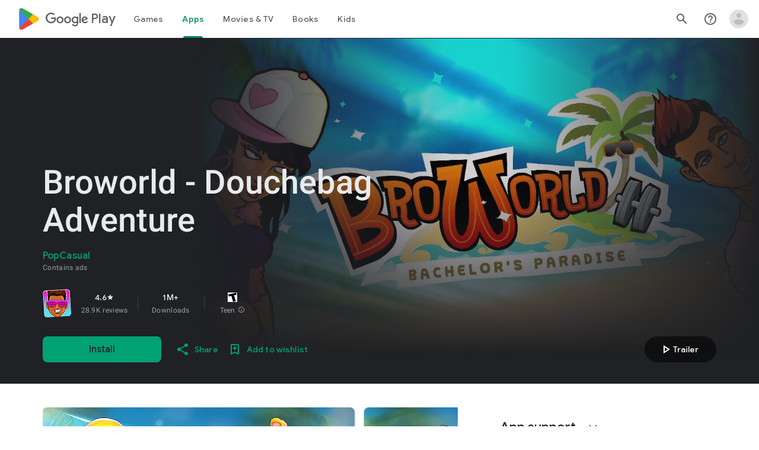

--- FILE ---
content_type: text/plain; charset=utf-8
request_url: https://play.google.com/play/log?format=json&authuser&proto_v2=true
body_size: -435
content:
["900000","1769105298598"]